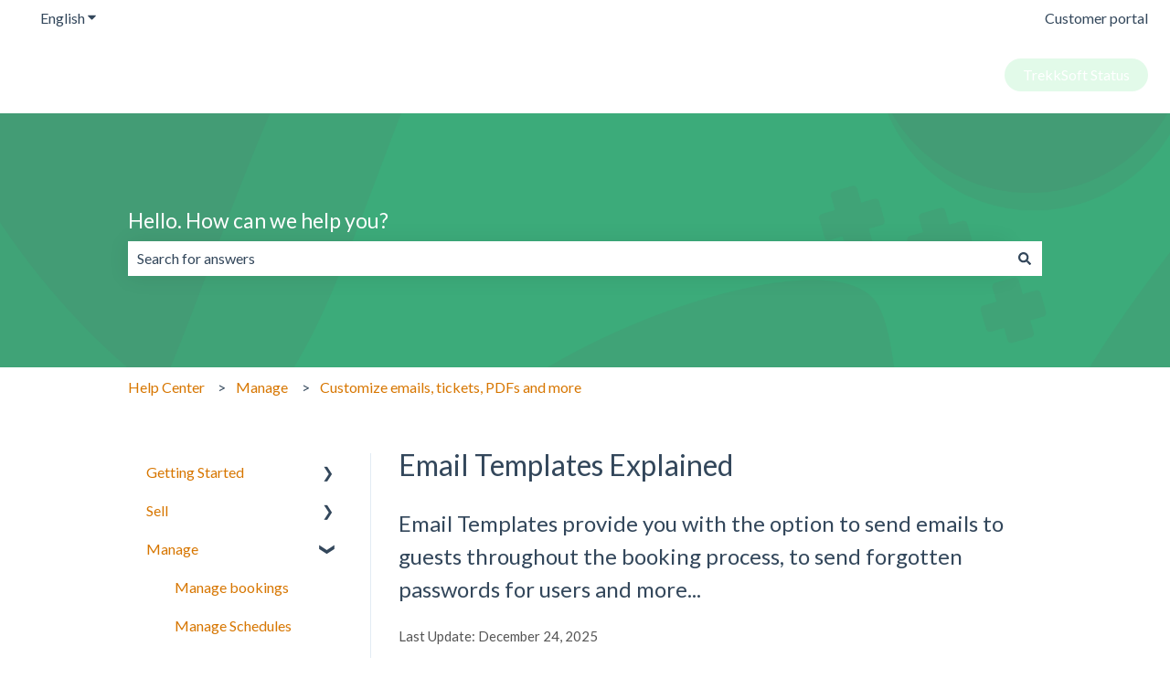

--- FILE ---
content_type: text/plain
request_url: https://www.google-analytics.com/j/collect?v=1&_v=j102&a=252459114&t=pageview&_s=1&dl=https%3A%2F%2Fsupport.trekksoft.com%2Femail-templates-explained&ul=en-us%40posix&dt=Email%20Templates%20Explained&sr=1280x720&vp=1280x720&_u=IADAAEABAAAAACAAI~&jid=1749984715&gjid=1015904951&cid=1732256235.1768987905&tid=UA-12498580-1&_gid=36440568.1768987905&_r=1&_slc=1&z=971431191
body_size: -452
content:
2,cG-K17D6Q8G8R